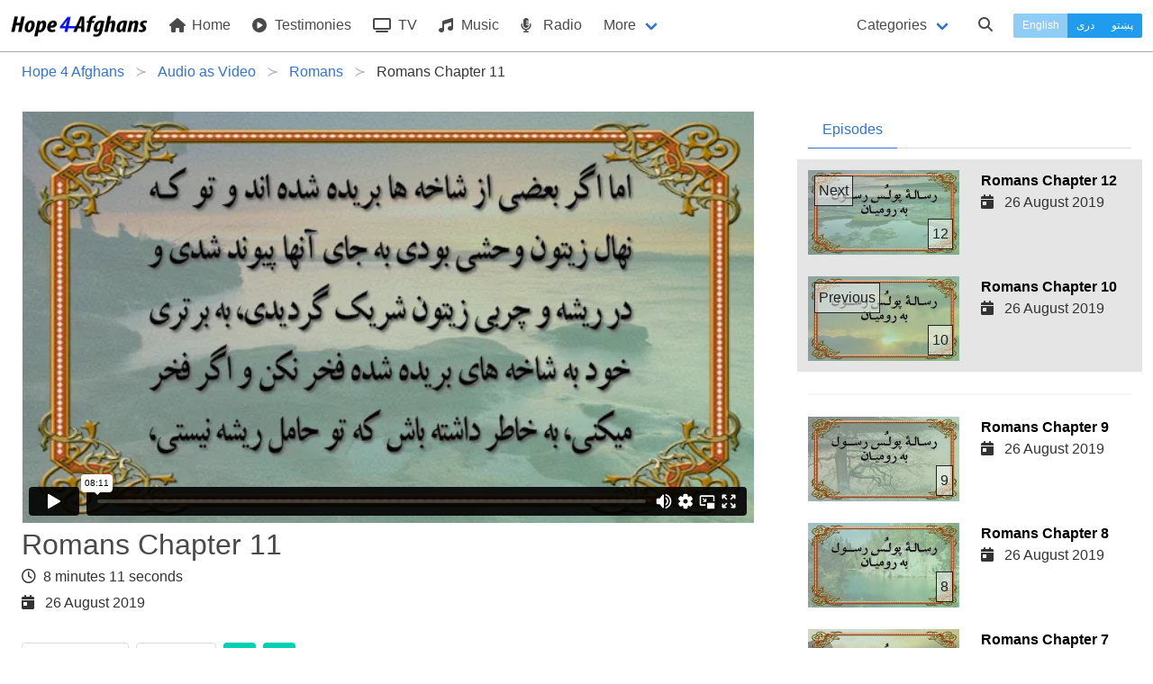

--- FILE ---
content_type: text/html; charset=UTF-8
request_url: https://hope4afghans.com/en/romans-chapter-11
body_size: 8320
content:
<!DOCTYPE html>
<html class="" dir="ltr" lang="en">
 <head>
  <title>Romans Chapter 11 - Hope for Afghans</title>
  <meta charset="utf-8" />
  <meta name="author" content="Pamir Ministries" />
  <meta name="developer" content="Jason" />
  <meta name="viewport" content="width=device-width, initial-scale=1" />
  <link type="text/html" rel="canonical" hreflang="en" href="https://hope4afghans.com/en/romans-chapter-11" />
  <link type="text/html" rel="alternate" title="Romans Chapter 11" hreflang="en" href="https://hope4afghans.com/en/romans-chapter-11" />
  <link type="text/html" rel="alternate" title="رومیان ۱۱" hreflang="fa" href="https://hope4afghans.com/fa/رومیان-۱۱-۱۰۱۳۴" />
  <link type="text/html" rel="alternate" title="رُوميان ۱۱" hreflang="ps" href="https://hope4afghans.com/ps/رُوميان-۱۱" />
  <link type="text/html" rel="prev" title="Romans Chapter 10" hreflang="en" href="https://hope4afghans.com/en/romans-chapter-10" />
  <link type="text/html" rel="next" title="Romans Chapter 12" hreflang="en" href="https://hope4afghans.com/en/romans-chapter-12" />
  <link rel="stylesheet" href="/css/main.min.css?cacheversion=32">
  <script src="https://kit.fontawesome.com/42969c9289.js" crossorigin="anonymous"></script>
  <!--<script defer="defer" src="https://kit.fontawesome.com/38e669a391.js" crossorigin="anonymous"></script>-->
  </head>
  <body class="ltr has-navbar-fixed-top">

<nav class="navbar is-fixed-top withcategories" role="navigation" aria-label="main navigation">
  <div class="navbar-brand">
    <a class="navbar-item" href="https://hope4afghans.com/en">
      <img src="/images/logo-horizontal-height64.png" width="152" height="32" alt="Hope 4 Afghans">
    </a>

    <a role="button" class="navbar-burger burger" id="navburger" aria-label="menu" aria-expanded="false" data-target="navbarBasic">
      <span aria-hidden="true"></span>
      <span aria-hidden="true"></span>
      <span aria-hidden="true"></span>
    </a>
  </div>


  <div id="navbarBasic" class="navbar-menu">
    <div class="navbar-start">
      <a class="navbar-item" href='https://hope4afghans.com/en'>
        <i class="fas fa-home"></i>&nbsp;Home      </a>
      <a class="navbar-item" href='https://hope4afghans.com/en/my-story'>
        <i class="fas fa-play-circle"></i>&nbsp;Testimonies      </a>

        <a class="navbar-item" href="https://hope4afghans.com/en/tv">
           <i class="fas fa-tv"></i>&nbsp;TV        </a>

      <a class="navbar-item"  href='https://hope4afghans.com/en/c/songs'>
        <i class="fas fa-music"></i>&nbsp;Music      </a>

      <a class="navbar-item" href='https://hope4afghans.com/en/radio'>
        <i class="fas fa-microphone-alt"></i>&nbsp;Radio      </a>

      <div class="navbar-item has-dropdown is-hoverable">
        <a class="navbar-link">
          More        </a>

        <div class="navbar-dropdown">
       
      <a class="navbar-item" href='https://hope4afghans.com/en/articles'>
            <i class="fas fa-quote-right"></i>&nbsp;Articles      </a>
      <!--
      <a class="navbar-item" href='https://hope4afghans.com/en/video'>
            <i class="fas fa-play-circle"></i>&nbsp;Videos      </a>
  -->
      <a class="navbar-item" href='https://hope4afghans.com/en/video-shorts'>
            <i class="fas fa-play-circle"></i>&nbsp;Video Shorts      </a>
      <a class="navbar-item" href='https://hope4afghans.com/en/drama'>
            <i class="fa-solid fa-film"></i>&nbsp; Drama Movies      </a>
        <a class="navbar-item" href='https://hope4afghans.com/en/books'>
            <i class="fas fa-book-reader"></i>&nbsp;Books      </a>
      <a class="navbar-item" href='https://hope4afghans.com/en/broadcast-schedule'>
            <i class="fas fa-clock"></i>&nbsp;Broadcast Schedule      </a>

	<hr class="navbar-divider">
  <a class="navbar-item" href='https://afghanbibleschool.com/en' target='_blank' rel='noopener'>
          <i class="fas fa-chalkboard-teacher"></i>&nbsp;Classes&nbsp;&nbsp;<span class="externalsymbol">⧉</span>
        </a>
        <a class="navbar-item" href='https://afghanmediacentre.org' target='_blank' rel='noopener'>
          <i class="fas fa-shopping-cart"></i>&nbsp;Book Store&nbsp;&nbsp;<span class="externalsymbol">⧉</span>
        </a>
        <a class="navbar-item" href='https://afghanapps.com' target='_blank' rel='noopener'>
          <i class="fas fa-mobile-alt"></i>&nbsp;&nbsp;Apps&nbsp;&nbsp;<span class="externalsymbol">⧉</span>
        </a>
  
        <a class="navbar-item" href='https://afghanbibles.org' target='_blank' rel='noopener'>
          <i class="fas fa-bible"></i>&nbsp;Scripture&nbsp;&nbsp;<span class="externalsymbol">⧉</span>
        </a>

          <!--<hr class="navbar-divider">
          <a class="navbar-item">
            <i class="fas fa-phone-square-alt"></i>&nbsp;Contact Us          </a>
          <hr class="navbar-divider">
          <a class="navbar-item">
            <i class="fas fa-flag"></i>&nbsp;About Us          </a>
-->
        </div>
      </div>



    </div>


    <div class="navbar-end">

      <div class="navbar-item">
        <a class="navbar-link pulldownsection" id="categories-selector" data-target="categories">
          Categories        </a>
      </div>
      <div class="navbar-item">
        <a class="navbarsearch pulldownsearch" id="search-selector" data-target="searchsection">
          <span class="icon is-small"><i class="fas fa-search"></i></span>
        </a>
      </div>


      <div class="navbar-item languageset">
        <div class="buttons has-addons">
          <button type="button" disabled="disabled" class="button is-small  is-info currentlanguage">English</button>
          		<a class="button is-small  is-info" href='/fa/رومیان-۱۱-۱۰۱۳۴' hreflang='fa'>دری</a>
          		<a class="button is-small  is-info" href='/ps/رُوميان-۱۱' hreflang='ps'>پښتو</a>
       </div>
      </div>
    </div>

  </div>
<section class="section optionalbar categories" id="categories">
 <div class="columns is-multiline is-mobile">
  <div class="column">
   <a href='/en/c/celebrations-events'><div class="category">Celebrations & Events <span class='catnumitems'>116</span></div></a>
   <a href='/en/c/christian-life'><div class="category">Christian Life <span class='catnumitems'>591</span></div></a>
   <a href='/en/c/church'><div class="category">Church <span class='catnumitems'>59</span></div></a>
  </div>
  <div class="is-divider-vertical categorydivider"></div>
  <div class="column">
   <a href='/en/c/family'><div class="category">Family <span class='catnumitems'>127</span></div></a>
   <a href='/en/c/god'><div class="category">God <span class='catnumitems'>113</span></div></a>
   <a href='/en/c/leadership'><div class="category">Leadership <span class='catnumitems'>24</span></div></a>
  </div>
  <div class="is-divider-vertical categorydivider"></div>
  <div class="column">
   <a href='/en/c/lifes-key-questions'><div class="category">Life's Key Questions <span class='catnumitems'>99</span></div></a>
   <a href='/en/c/personal-life'><div class="category">Personal Life <span class='catnumitems'>147</span></div></a>
   <a href='/en/c/prophets'><div class="category">Prophets <span class='catnumitems'>29</span></div></a>
  </div>
  <div class="is-divider-vertical categorydivider"></div>
  <div class="column">
   <a href='/en/c/questions-muslims-ask'><div class="category">Questions Muslims Ask <span class='catnumitems'>147</span></div></a>
   <a href='/en/c/salvation'><div class="category">Salvation <span class='catnumitems'>135</span></div></a>
   <a href='/en/c/social-issues'><div class="category">Social Issues <span class='catnumitems'>338</span></div></a>
  </div>
  <div class="is-divider-vertical categorydivider"></div>
  <div class="column">
   <a href='/en/c/the-word-of-god'><div class="category">The Word of God <span class='catnumitems'>155</span></div></a>
   <a href='/en/c/worship'><div class="category">Worship <span class='catnumitems'>172</span></div></a>
  </div>
 </div>
</section>

 <section class="section optionalbar searchsection" id="searchsection">
  <form class="search-item" action="https://hope4afghans.com/en/search" method="POST">
   <div class="field has-addons has-addons-right">
    <span class="control searchforcontrol">
     <input id="searchfor" name="searchfor" class="input"  required="required" type="text" placeholder="Search" value="" pattern="([^\s]+(\s[^\s]+(\s[^\s]+(\s[^\s]+(\s[^\s]+(\s[^\s]+(\s[^\s]+(\s[^\s]+(\s[^\s]+(\s[^\s]+|)|)|)|)|)|)|)|)|))" maxlength="100" minlength="3" />
    </span>
    <span class="control">
     <button type="submit" id="searchbutton" class="button"><span class="icon is-small"><i class="fas fa-search"></i></span></button>
    </span>
   </div>
  </form>
 </section>
</nav>
<script>
// NAV JS
document.addEventListener('DOMContentLoaded', () => {

  // Get all "navbar-burger" elements
  const $navbarBurgers = Array.prototype.slice.call(document.querySelectorAll('.navbar-burger'), 0);

  // Check if there are any navbar burgers
  if ($navbarBurgers.length > 0) {

    // Add a click event on each of them
    $navbarBurgers.forEach( el => {
      el.addEventListener('click', () => {

        // Get the target from the "data-target" attribute
        const target = el.dataset.target;
        const $target = document.getElementById(target);

        // Toggle the "is-active" class on both the "navbar-burger" and the "navbar-menu"
        el.classList.toggle('is-active');
        $target.classList.toggle('is-active');

      });
    });
  }

  // Get the pull down section (e.g. category)
  const $pulldownsections = Array.prototype.slice.call(document.querySelectorAll('.pulldownsection, .pulldownsearch'), 0);
  if ($pulldownsections.length > 0) {
    // Add a click event
    $pulldownsections.forEach( el => {
      el.addEventListener('click', () => {
	// Get the target from the "data-target" attribute
        const target = el.dataset.target;
        const $target = document.getElementById(target);

        // Toggle the "is-active" class on the pull down section
/*	if (!$target.className.includes("is-active")) {
		$target.style.display = "inherit";
	}
*/
        $target.classList.toggle('is-active');
/*        if (!$target.className.includes("is-active")) {
                $target.style.display = "none";
        }
*/
	// Close any other sections
	//var sections = Array.prototype.slice.call(document.querySelectorAll('.optionalbar'), 0);
	for (var i=0; i<$pulldownsections.length; i++) {
console.log('i='+i);
var r = $pulldownsections[i].dataset.target;
		pd = document.getElementById($pulldownsections[i].dataset.target);
console.log('pd.id='+pd.id);
		if (pd.id != $target.id) {
//console.log('turn off '+pd.id+' because does not match '+$target.id);
			pd.className = pd.className.replace('is-active', '');
		}
	}

	// Close the menu if we're on a small screen:
	var n = document.getElementById('navbarBasic');
	n.className = n.className.replace('is-active', '');
	var m = document.getElementById('navburger');
	m.className = m.className.replace('is-active', '');

  console.log('Checking for focus '+($target.id ) + ' ' + $target.classList.contains('is-active'));
  if ($target.id == 'searchsection' && $target.classList.contains('is-active')) {
    // set focus
    console.log('setting focus to searchfor');
    document.getElementById('searchfor').focus();
    setTimeout(function() { document.getElementById('searchfor').focus() }, 500);
    
  }

      });
    });

  }

}); // End DOMContentLoaded

</script>
<section class="section forbreadcrumbs jk-close-section-top jk-close-section-bottom">
 <nav class="breadcrumb has-succeeds-separator" aria-label="breadcrumbs">
  <ol itemscope itemtype="https://schema.org/BreadcrumbList">
   <li itemprop="itemListElement" itemscope itemtype="https://schema.org/ListItem">
<a itemprop="item" href='https://hope4afghans.com/en'><span itemprop="name">Hope 4 Afghans</span></a><meta itemprop="position" content="1" />
   </li>
   <li itemprop="itemListElement" itemscope itemtype="https://schema.org/ListItem">
<a itemprop="item" href='/en/audiovideo'><span itemprop="name">Audio as Video</span></a><meta itemprop="position" content="2" />
   </li>
   <li itemprop="itemListElement" itemscope itemtype="https://schema.org/ListItem">
<a itemprop="item" href='/en/romans'><span itemprop="name">Romans</span></a><meta itemprop="position" content="3" />
   </li>
   <li itemprop="itemListElement" itemscope itemtype="https://schema.org/ListItem" class='is-active'>
<a itemprop="item" aria-current='page' href='#'><span itemprop="name">Romans Chapter 11</span></a><meta itemprop="position" content="4" />
   </li>
  </ol>
 </nav>
</section>
<input type='hidden' id='programmeid' value='10134'/>
<section class="section maincontent jk-close-section-top jk-close-section-bottom">
 <div class="columns">
  <div class="column columnwithmedia is-two-thirds is-centered">
   <script>

	const iId = 10134;
	const sNumType = "english";
	const sLanguage = "en";

	var player; // outside the event listener so that it is public scope
	var video; // for local vids
	var iVidPlayTime = 0.0;
	var bVidPlaying = false;
	var bVidPlayback = false;
	var iVidReportFrequency = 15;
	var iVidPosition = 0.0;
	var sVidType = 'local';
</script>
<script type="application/ld+json">
	{	"@context":"https://schema.org/",
		"@type":"VideoObject",
		"name":"Romans Chapter 11",
		"description":"Romans Chapter 11",
		"uploadDate":"2019-08-26T11:42:00+00:00",
		"duration":"PT8M11S",
		"thumbnailUrl":["https://hope4afghans.com/programmeimages/oldsatafghan/Romans-11.jpg"],
		"embedUrl":"https://hope4afghans.com/en/romans-chapter-11"
	}
</script>
   <div class='jk-iframe-embed-responsive jk-iframe-embed-response-16x9'>
    <iframe id="vimeo-video-iframe" class="jk-iframe-embed-responsive-item" src='https://player.vimeo.com/video/953666190?texttrack=en' title="Romans Chapter 11" frameborder='0' allow="accelerometer; autoplay; encrypted-media; gyroscope; picture-in-picture" webkitAllowFullScreen mozallowfullscreen allowFullScreen></iframe>
    <script defer src="https://player.vimeo.com/api/player.js"></script>
    <script defer>
	document.addEventListener('DOMContentLoaded', () => {
		var bPlayedVimeo = false;
		var iframe = document.getElementById('vimeo-video-iframe');
		player = new Vimeo.Player(iframe);
		/*player.name = "Romans Chapter 11";
		player.description = "";*/
		sVidType = 'vimeo';
		player.on('play', function() { 
			console.log('play video event fired');
			vidPlayClock();
			if (!bPlayedVimeo) {
				bPlayedVimeo = true;
				notify('play','vimeo');
			}
		});
		player.on('pause', function() { 
			console.log('pause video event fired');
			vidHaltClock();
		});
		player.on('ended', function() { 
			console.log('ended video event fired');
			vidHaltClock();
			vidEnded();
		});
	});
    </script>
   </div>
	<script>
	function vidPlayClock() {
        console.log('video playing at '+iVidPlayTime+' seconds');
        bVidPlaying = true;
        bVidlayback = true;
        if ((iVidPlayTime == 0.0) && (iVidPosition == 0.0)) {
			reportVidProgress(0.0, 0.0, sLanguage, iId, false);
		}
	  }
	  function vidHaltClock() {
        console.log('video halting at '+iVidPlayTime+' seconds');
        bVidPlaying = false;
	  }
	  function vidEnded() {
		console.log('video ended at '+iVidPlayTime+' seconds');
		var iBuffer = 5.0;  // 5 seconds short of playing everything is still playing everything (to allow for skip silence etc)
        //iVidPosition = player.getCurrentTime();
		if (sVidType == 'vimeo') {
			player.getCurrentTime().then(function(seconds) {
				iVidPosition = seconds;
				reportVidProgress(iVidPlayTime, iVidPosition, sLanguage, iId, (iVidPlayTime > (iVidPosition-iBuffer)));
									// ajax report back the progress
			});
		} else if (sVidType == 'local') {
			iVidPosition = video.currentTime;
			reportVidProgress(iVidPlayTime, iVidPosition, sLanguage, iId, (iVidPlayTime > (iVidPosition-iBuffer)));
		}

  	  }
	  function vidUpdateClock() {
        if (bVidPlaying) {
                iVidPlayTime += 1;
                //iVidPosition = player.getCurrentTime();
				if (sVidType == 'vimeo') {
					player.getCurrentTime().then(function(seconds) {
						iVidPosition = seconds;
						if (iVidPlayTime % iVidReportFrequency == 0) {
							// ajax report back the progress
							reportVidProgress(iVidPlayTime, iVidPosition, sLanguage, iId, false);
						}
					});
				} else if (sVidType == 'local') {
					iVidPosition = video.currentTime;
					if (iVidPlayTime % iVidReportFrequency == 0) {
						reportVidProgress(iVidPlayTime, iVidPosition, sLanguage, iId, false);
					}
				}
        }
	  }
	  function reportVidProgress(iVidPlayTime, iVidPosition, sLanguage, siId, bVidComplete) {
		console.log('About to Log Vid Progress: PlayTime:'+iVidPlayTime+', Pos:'+iVidPosition+', Language:'+sLanguage+', Entity:'+iId);
		var sPost =  'language='+sLanguage;
		sPost += '&id='+iId;
		sPost += '&time='+iVidPlayTime;
		sPost += '&pos='+iVidPosition;
		if (bVidComplete) {
			sPost += '&complete=true';
		} else {
			sPost += '&complete=false';
		}
		httpSend('/videoprogress', sPost);
	}

	
	function httpSend(sUrl, sParams) {

		var xhttp = new XMLHttpRequest();
		xhttp.open("POST", sUrl, true);
		xhttp.setRequestHeader("Content-type","application/x-www-form-urlencoded");
		xhttp.send(sParams);

	}

	var videoMonitorTimer = setInterval(vidUpdateClock, 1000);
	</script>

<!-- Description section -->

   <h1 class="is-size-3">Romans Chapter 11</h1>
   <p class="duration"><i class="far fa-clock"></i>&nbsp;&nbsp;8 minutes 11 seconds</p>
   <p class="date"><i class="fas fa-calendar-day"></i>&nbsp;&nbsp;26 August 2019</p>
   <!--<p class="promo">Well it sounded easy, but with age comes wisdom...<p>-->
   <p class="desc"></p>
   <div class="buttons">
    <a class="button" id='downloadbutton' href='videodownload?item=romans-chapter-11' type="video/mp4" download="Romans Chapter 11.mp4" ><span class="icon is-small"><i class="fas fa-file-download"></i></span><span>Download</span></a>
    <button class="button" id="sharebutton"><span class="icon is-small"><i class="fas fa-share-alt"></i></span><span>Share</span></button>
    <div class="modal is-dormant" id="sharemodal">
     <div class="modal-background"></div>
     <div class="modal-card">
      <header class="modal-card-head">
       <p class="modal-card-title">Share</p>
       <button id="shareclose" class="delete" aria-label="close"></button>
      </header>
      <section class="modal-card-body sharebuttonsarea">
       <div class="sharebuttons">
	<button class="facebook" id="sharefacebook" data-href="https://www.facebook.com/sharer/sharer.php?u=https://hope4afghans.com/en/romans-chapter-11"><span class="buttontext"><i class="fab fa-facebook-f"></i></span></button>
	<button class="twitter" id="sharetwitter" data-href="https://twitter.com/intent/tweet?text=https://hope4afghans.com/en/romans-chapter-11"><span class="buttontext"><i class="fab fa-twitter"></i></span></button>
        <button class="email" id="shareemail" data-href="mailto:?body=https://hope4afghans.com/en/romans-chapter-11&subject=Romans Chapter 11"><span class="buttontext"><i class="far fa-envelope"></i></span></button>
        <button class="whatsapp" id="sharewhatsapp" data-href="https://wa.me/?text=https://h4a.tv/en/7ti"><span class="buttontext"><i class="fab fa-whatsapp"></i></span></button>
        <button class="telegram" id="sharetelegram" data-href="https://telegram.me/share/url?url=https://h4a.tv/en/7ti&text=Romans Chapter 11"><span class="buttontext"><i class="fab fa-telegram-plane"></i></span></button>
       </div>
       <!--<div class="sharelinks">
        <div class="clipboardpresent"><span class="name">Short Link:</span>&nbsp;<span class="toclipboard">https://h4a.tv/en/7ti</span></div>
	<div class="clipboardpresent"><span class="name">Full Link:</span>&nbsp;<span class="toclipboard">https://hope4afghans.com/en/romans-chapter-11</span></div>
       </div>-->
      </section>
     </div>
    </div>
    <button id="thumbsup" class="button is-primary">
     <span class="icon is-small"><i class="fas fa-thumbs-up"></i></span>
    </button>
    <button id="thumbsdown" class="button is-primary">
     <span class="icon is-small"><i class="fas fa-thumbs-down"></i></span>
    </button>
    <!--<div class="button is-primary">
     <span class="icon is-small"><i class="fas fa-user-friends"></i></span>
     <span>Discuss</span>
    </div>-->
   </div>


  </div><!--column-->
  <div class="column padleft">
   <div class="tabs">
    <ul>
     <li class="is-active" id="episodesli"><a id='episodes'>Episodes</a></li>
    </ul>
   </div>
   <div id="siblingssection" class="siblings shown">
     <a class="sibling columns is-multiline next" href="romans-chapter-12">
     <div class="column is-half">
      <figure class="image is-16x9">
       <picture class="">
        <source type="image/webp" srcset="/programmeimages/oldsatafghan/Romans-12.webp" />
        <source type="image/jpeg" srcset="/programmeimages/oldsatafghan/Romans-12.jpg" />
        <img src="/programmeimages/oldsatafghan/Romans-12.jpg" alt="Romans Chapter 12" />
       </picture>
       <span class='next nextoverlay'>Next</span>
       <span class='sequenceno overlay'>12</span>
      </figure>
     </div>
     <div class="column siblingtext">
      <h3>Romans Chapter 12</h3>
      <p class="date"><i class="fas fa-calendar-day"></i>&nbsp;&nbsp;26 August 2019</p>
     </div>
    </a>
    <a class="sibling columns is-multiline previous" href="romans-chapter-10">
     <div class="column is-half">
      <figure class="image is-16x9">
       <picture class="">
        <source type="image/webp" srcset="/programmeimages/oldsatafghan/Romans-10.webp" />
        <source type="image/jpeg" srcset="/programmeimages/oldsatafghan/Romans-10.jpg" />
        <img src="/programmeimages/oldsatafghan/Romans-10.jpg" alt="Romans Chapter 10" />
       </picture>
       <span class='previous nextoverlay'>Previous</span>
       <span class='sequenceno overlay'>10</span>
      </figure>
     </div>
     <div class="column siblingtext">
      <h3>Romans Chapter 10</h3>
      <p class="date"><i class="fas fa-calendar-day"></i>&nbsp;&nbsp;26 August 2019</p>
     </div>
    </a>
  <hr/>
    <a class="sibling columns is-multiline other" href="romans-chapter-9">
     <div class="column is-half">
      <figure class="image is-16x9">
       <picture class="">
        <source type="image/webp" srcset="/programmeimages/oldsatafghan/Romans-09.webp" />
        <source type="image/jpeg" srcset="/programmeimages/oldsatafghan/Romans-09.jpg" />
        <img src="/programmeimages/oldsatafghan/Romans-09.jpg" alt="Romans Chapter 9" />
       </picture>
       <span class='sequenceno overlay'>9</span>
      </figure>
     </div>
     <div class="column siblingtext">
      <h3>Romans Chapter 9</h3>
      <p class="date"><i class="fas fa-calendar-day"></i>&nbsp;&nbsp;26 August 2019</p>
     </div>
    </a>
    <a class="sibling columns is-multiline other" href="romans-chapter-8">
     <div class="column is-half">
      <figure class="image is-16x9">
       <picture class="">
        <source type="image/webp" srcset="/programmeimages/oldsatafghan/Romans-08.webp" />
        <source type="image/jpeg" srcset="/programmeimages/oldsatafghan/Romans-08.jpg" />
        <img src="/programmeimages/oldsatafghan/Romans-08.jpg" alt="Romans Chapter 8" />
       </picture>
       <span class='sequenceno overlay'>8</span>
      </figure>
     </div>
     <div class="column siblingtext">
      <h3>Romans Chapter 8</h3>
      <p class="date"><i class="fas fa-calendar-day"></i>&nbsp;&nbsp;26 August 2019</p>
     </div>
    </a>
    <a class="sibling columns is-multiline other" href="romans-chapter-7">
     <div class="column is-half">
      <figure class="image is-16x9">
       <picture class="">
        <source type="image/webp" srcset="/programmeimages/oldsatafghan/Romans-07.webp" />
        <source type="image/jpeg" srcset="/programmeimages/oldsatafghan/Romans-07.jpg" />
        <img src="/programmeimages/oldsatafghan/Romans-07.jpg" alt="Romans Chapter 7" />
       </picture>
       <span class='sequenceno overlay'>7</span>
      </figure>
     </div>
     <div class="column siblingtext">
      <h3>Romans Chapter 7</h3>
      <p class="date"><i class="fas fa-calendar-day"></i>&nbsp;&nbsp;26 August 2019</p>
     </div>
    </a>
    <a class="sibling columns is-multiline other" href="romans-chapter-6">
     <div class="column is-half">
      <figure class="image is-16x9">
       <picture class="">
        <source type="image/webp" srcset="/programmeimages/oldsatafghan/Romans-06.webp" />
        <source type="image/jpeg" srcset="/programmeimages/oldsatafghan/Romans-06.jpg" />
        <img src="/programmeimages/oldsatafghan/Romans-06.jpg" alt="Romans Chapter 6" />
       </picture>
       <span class='sequenceno overlay'>6</span>
      </figure>
     </div>
     <div class="column siblingtext">
      <h3>Romans Chapter 6</h3>
      <p class="date"><i class="fas fa-calendar-day"></i>&nbsp;&nbsp;26 August 2019</p>
     </div>
    </a>
    <a class="sibling columns is-multiline other" href="romans-chapter-5">
     <div class="column is-half">
      <figure class="image is-16x9">
       <picture class="">
        <source type="image/webp" srcset="/programmeimages/oldsatafghan/Romans-05.webp" />
        <source type="image/jpeg" srcset="/programmeimages/oldsatafghan/Romans-05.jpg" />
        <img src="/programmeimages/oldsatafghan/Romans-05.jpg" alt="Romans Chapter 5" />
       </picture>
       <span class='sequenceno overlay'>5</span>
      </figure>
     </div>
     <div class="column siblingtext">
      <h3>Romans Chapter 5</h3>
      <p class="date"><i class="fas fa-calendar-day"></i>&nbsp;&nbsp;26 August 2019</p>
     </div>
    </a>
    <a class="sibling columns is-multiline other" href="romans-chapter-4">
     <div class="column is-half">
      <figure class="image is-16x9">
       <picture class="">
        <source type="image/webp" srcset="/programmeimages/oldsatafghan/Romans-04.webp" />
        <source type="image/jpeg" srcset="/programmeimages/oldsatafghan/Romans-04.jpg" />
        <img src="/programmeimages/oldsatafghan/Romans-04.jpg" alt="Romans Chapter 4" />
       </picture>
       <span class='sequenceno overlay'>4</span>
      </figure>
     </div>
     <div class="column siblingtext">
      <h3>Romans Chapter 4</h3>
      <p class="date"><i class="fas fa-calendar-day"></i>&nbsp;&nbsp;26 August 2019</p>
     </div>
    </a>
   </div><!--siblings-->
   <div class="morelikethis hidden" id="morelikethissection">
   </div>
  </div>
 </div>
</section>
<script>
function tabToMoreLikeThis(bYes) {
	var ms = document.getElementById('morelikethissection');
	var sb = document.getElementById('siblingssection');
	var msi = document.getElementById('morelikethisli');
	var sbi = document.getElementById('episodesli');
	if (bYes) {
		ms.className = ms.className.replace('hidden','shown');
		sb.className = sb.className.replace('shown','hidden');
		msi.className = 'is-active';
		sbi.className = '';
	} else {
		sb.className = sb.className.replace('hidden','shown');
		ms.className = ms.className.replace('shown','hidden');
		msi.className = '';
		sbi.className = 'is-active';
	}
}
document.addEventListener('DOMContentLoaded', () => {
	if (document.getElementById('morelikethis')) {
 	  document.getElementById('morelikethis').addEventListener('click', () => {
		// Has the content already loaded?
		if (!(document.getElementById('morelikethiscontent'))) {

			var xhttp = new XMLHttpRequest();
			var c = document.getElementById('morelikethis').getAttribute('data-catpairs');
			var url = "/ajax/programmemorelikethis";
			var params = "language=en-gb&numerals=english&lang=en&i=10134&c="+c;
			xhttp.onreadystatechange = function() {
				if (this.readyState == 4 && this.status == 200) {
					var ms = document.getElementById('morelikethissection');
					ms.innerHTML = xhttp.responseText;	
					tabToMoreLikeThis(true);
				}
			};
			xhttp.open("POST", url, true);
			xhttp.setRequestHeader("Content-type","application/x-www-form-urlencoded");
			xhttp.send(params);	
		} else {
			tabToMoreLikeThis(true);
		}

	  });
	  if (document.getElementById('episodes')) {
		document.getElementById('episodes').addEventListener('click', () => {
			tabToMoreLikeThis(false);
		});
	  }
	}

	/* Share button */
	document.getElementById('sharebutton').addEventListener('click', () => {
		var box = document.getElementById('sharemodal');
		box.className = box.className.replace('is-dormant','is-active');
	});
	document.getElementById('shareclose').addEventListener('click', () => {
		var box = document.getElementById('sharemodal');
                box.className = box.className.replace('is-active','is-dormant');
	});

	var eShareButtons = document.querySelectorAll('.sharebuttons button');
	for (var n=0; n<eShareButtons.length; n++) {
		var el = eShareButtons[n];
		el.addEventListener('click', followShare.bind(null, el), false);
	}

	/* Thumbs up/down buttons */
	document.getElementById('thumbsup').addEventListener('click', () => {
		document.getElementById('thumbsup').disabled = true;
		document.getElementById('thumbsdown').disabled = true;
		notify('like', '');
	});	
        document.getElementById('thumbsdown').addEventListener('click', () => {
		document.getElementById('thumbsdown').disabled = true;
		document.getElementById('thumbsup').disabled = true;
                notify('dislike', '');
        });
	bDownloadedAlready = false;
	document.getElementById('downloadbutton').addEventListener('click', () => {
		if (!bDownloadedAlready) {
			notify('download', '');	
		}
		bDownloadedAlready = true;
	});
	
	/* Scripture links */
	var eScriptureButtons = document.querySelectorAll('.scripturelink');
	for (var n=0; n<eScriptureButtons.length; n++) {
		var el = eScriptureButtons[n];
		el.addEventListener('click', queryScripture.bind(null, el), false);
	}

	/* Lyrics links */
	if (document.getElementById('lyricstitle')) {
		document.getElementById('lyricstitle').addEventListener('click', () => {
				toggleLyrics();
		});
	}

});

function toggleLyrics() {
	var eLI = document.getElementById('lyricsinner');
	var eLT = document.getElementById('lyricstitle');
	console.log('toggle lyrics');
	if (eLI.classList.contains('closed')) {
		// change closed to open
		eLT.classList.remove('lyricsclosed');
		eLT.classList.add('lyricsopen');
		eLI.classList.remove('closed');
		eLI.classList.add('open');
	} else {
		// change open to closed
		eLT.classList.remove('lyricsopen');
		eLT.classList.add('lyricsclosed');
		eLI.classList.remove('open');
		eLI.classList.add('closed');
	}


}

function followShare(element, ev) {
	var url = element.getAttribute('data-href');
	notify('share', element.className);
	if (url.startsWith('http')) {
		window.open(url, '_blank');
	} else {
		document.location.href = url;
	}
}

function notify(type, detail) {
	// Submit share/like info to server- Note: IP filters apply
	//   so it may have no effect, depending upon past actions of client
	var pid = document.getElementById('programmeid').value;
	var url = '/ajax/notify';
	var params = 'i='+pid+'&t='+type+'&d='+detail;
	var xhttp = new XMLHttpRequest();
	xhttp.open("POST", url, true);
	xhttp.setRequestHeader("Content-type","application/x-www-form-urlencoded");
	xhttp.send(params);
	console.log('notify '+url);
	if (typeof fbq !== 'undefined') {
		console.log('notify pixel: '+type);
		fbq('trackCustom', type);
	}
}

function queryScripture(element, ev) {
	var book = element.getAttribute('data-book');
	var chapterstart = element.getAttribute('data-chapterstart');
	var versestart = element.getAttribute('data-versestart');
	var chapterend = element.getAttribute('data-chapterend');
	var verseend = element.getAttribute('data-verseend');
	var language = element.getAttribute('data-language');
	var pagelanguage = element.getAttribute('data-pagelanguage');

	if (language == 'sgh') {
		language = 'shughni';
	} else if (language == 'hz') {
		language = 'hazaragi';
	} else if (language == 'ps') {
		language = 'pashto';
	} else {
		language = 'dari';
	}
	var dialect = '';

	var ref = book+'|'+chapterstart+'|'+versestart+'|'+chapterend+'|'+verseend+'|'+language+'|'+dialect;
	var url = '/ajax/scriptureget?ref='+ref;
	var xhttp = new XMLHttpRequest();
	xhttp.onreadystatechange = function() {
		if (this.readyState == 4 && this.status == 200) {
			var json = xhttp.responseText;
			var oText = JSON.parse(json);
			// we now have object with chapters.  Chapters have chapter, verses, and verses have verseno,marker,text
			eInserts = document.getElementById('scriptureinserts');
			eBibText = buildBibleHtml(oText, element.innerText, pagelanguage, language);	
			// add scripture insert
			if (eInserts.childNodes.length > 0) {
				eInserts.insertBefore(eBibText, eInserts.childNodes[0]);
			} else {
				eInserts.appendChild(eBibText);
			}
			// remove button
			element.parentNode.removeChild(element);
		}
	};
        xhttp.open("GET", url, true);
        xhttp.setRequestHeader("Content-type","application/x-www-form-urlencoded");
        xhttp.send();

}

function buildBibleHtml(o, caption, pagelanguage, language) {
	var c;
	var cno;
	var v;
	var h = '';
	var bookchap = '';
	for (var n=0; n<o.chapters.length; n++) {
		c = o.chapters[n];
		cno = c.chapter;
		if (n==0) {
			bookchap = o.book + '-' + c.chapter;
		}
		h += '<div class="chapter" data-bookid="'+o.book+'" data-chapterid="'+c.chapter+'">';
		for (var m=0; m<c.verses.length; m++) {
			v=c.verses[m];
			h += '<span class="verse" data-verseid="'+v.verseno+'"><span class="verseid">'+v.marker+'</span>';
			h += v.text;
			h += '</span>';
		}
		h += '</div>';
	}
	var ablang = 'eng';
	if (pagelanguage == 'fa-af') {
		ablang = 'prs';
	} 
	if (pagelanguage == 'ps-af') {
		ablang = 'pus';
	}
	h+= '<div class="caption"><a href="https://afghanbibles.org/'+ablang+'/'+language+'-bible/'+o.book+'/'+bookchap+'" target="_blank">'+caption+'</a></div>';
	var node = document.createElement("DIV");
	node.className = 'scriptureinsert';
	node.innerHTML = h;
	return node;
}

</script>

<footer class="footer">
  <div class="content has-text-centered">

   <div class="icons columns">
    <div class="column">
     <div class="social-media-icons">
      <a href="https://facebook.com/hope4afghans" title="Facebook"><i class="fab fa-facebook-f"></i></a>
      <a href="https://youtube.com/hope4afghans" title="YouTube"><i class="fab fa-youtube"></i></a>
      <a href="https://www.instagram.com/hope4afghans/" title="Instagram"><i class="fab fa-instagram"></i></a>
      <a href="https://vimeo.com/hope4afghans" title="Vimeo"><i class="fab fa-vimeo-v"></i></a>
      <!--<a href="https://wa.me/14505191129" title="WhatsApp"><i class="fab fa-whatsapp"></i></a>-->
      <a href="https://tiktok.com/@hope4afghans" title="TikTok"><i class="fab fa-tiktok"></i></a>
     </div>
    </div>
    <div class="column"><a href="tel:+14505191129" class="nounder"><i class="fas fa-phone-alt"></i>&nbsp;+1 450 519 1129</a></div>
    <div class="column"><a href="mailto:info@hope4afghans.com"><i class="far fa-envelope"></i>&nbsp;info@hope4afghans.com</a></div>
   </div>
   <div class="columns">
    <div class="column copyright">
     <a class="nounder" href="https://pamirministries.org">&copy; 2006-2026 Pamir Ministries - All Rights Reserved</a>
    </div>
    <div class="column logo">
     <a class="logo" href="https://pamirministries.org">
      <picture>
        <source srcset='/images/pamirministries.png' media='(prefers-color-scheme: dark)' />
      
	<img src='/images/pamirministries-blacktext.png' alt='Pamir Ministries - Hope for Afghans' />
      </picture>
     </a>
    </div>
   </div>
  </div>
</footer>
<script>
<!--
  (function(i,s,o,g,r,a,m){i['GoogleAnalyticsObject']=r;i[r]=i[r]||function(){
  (i[r].q=i[r].q||[]).push(arguments)},i[r].l=1*new Date();a=s.createElement(o),
  m=s.getElementsByTagName(o)[0];a.async=1;a.src=g;m.parentNode.insertBefore(a,m)
  })(window,document,'script','//www.google-analytics.com/analytics.js','ga');

  ga('create', 'UA-26728701-17', 'auto');
  ga('send', 'pageview');
//-->
</script>
<script type="text/javascript" defer="defer" src="https://extend.vimeocdn.com/ga/105647354.js"></script>
</html>


--- FILE ---
content_type: text/html; charset=UTF-8
request_url: https://player.vimeo.com/video/953666190?texttrack=en
body_size: 6212
content:
<!DOCTYPE html>
<html lang="en">
<head>
  <meta charset="utf-8">
  <meta name="viewport" content="width=device-width,initial-scale=1,user-scalable=yes">
  
  <link rel="canonical" href="https://player.vimeo.com/video/953666190">
  <meta name="googlebot" content="noindex,indexifembedded">
  
  
  <title>Romans-11 on Vimeo</title>
  <style>
      body, html, .player, .fallback {
          overflow: hidden;
          width: 100%;
          height: 100%;
          margin: 0;
          padding: 0;
      }
      .fallback {
          
              background-color: transparent;
          
      }
      .player.loading { opacity: 0; }
      .fallback iframe {
          position: fixed;
          left: 0;
          top: 0;
          width: 100%;
          height: 100%;
      }
  </style>
  <link rel="modulepreload" href="https://f.vimeocdn.com/p/4.46.25/js/player.module.js" crossorigin="anonymous">
  <link rel="modulepreload" href="https://f.vimeocdn.com/p/4.46.25/js/vendor.module.js" crossorigin="anonymous">
  <link rel="preload" href="https://f.vimeocdn.com/p/4.46.25/css/player.css" as="style">
</head>

<body>


<div class="vp-placeholder">
    <style>
        .vp-placeholder,
        .vp-placeholder-thumb,
        .vp-placeholder-thumb::before,
        .vp-placeholder-thumb::after {
            position: absolute;
            top: 0;
            bottom: 0;
            left: 0;
            right: 0;
        }
        .vp-placeholder {
            visibility: hidden;
            width: 100%;
            max-height: 100%;
            height: calc(360 / 640 * 100vw);
            max-width: calc(640 / 360 * 100vh);
            margin: auto;
        }
        .vp-placeholder-carousel {
            display: none;
            background-color: #000;
            position: absolute;
            left: 0;
            right: 0;
            bottom: -60px;
            height: 60px;
        }
    </style>

    

    
        <style>
            .vp-placeholder-thumb {
                overflow: hidden;
                width: 100%;
                max-height: 100%;
                margin: auto;
            }
            .vp-placeholder-thumb::before,
            .vp-placeholder-thumb::after {
                content: "";
                display: block;
                filter: blur(7px);
                margin: 0;
                background: url(https://i.vimeocdn.com/video/1864123489-ff576b60a014fffc8a446ab505d1adf177b880922be0142635f685200c2b2232-d?mw=80&q=85) 50% 50% / contain no-repeat;
            }
            .vp-placeholder-thumb::before {
                 
                margin: -30px;
            }
        </style>
    

    <div class="vp-placeholder-thumb"></div>
    <div class="vp-placeholder-carousel"></div>
    <script>function placeholderInit(t,h,d,s,n,o){var i=t.querySelector(".vp-placeholder"),v=t.querySelector(".vp-placeholder-thumb");if(h){var p=function(){try{return window.self!==window.top}catch(a){return!0}}(),w=200,y=415,r=60;if(!p&&window.innerWidth>=w&&window.innerWidth<y){i.style.bottom=r+"px",i.style.maxHeight="calc(100vh - "+r+"px)",i.style.maxWidth="calc("+n+" / "+o+" * (100vh - "+r+"px))";var f=t.querySelector(".vp-placeholder-carousel");f.style.display="block"}}if(d){var e=new Image;e.onload=function(){var a=n/o,c=e.width/e.height;if(c<=.95*a||c>=1.05*a){var l=i.getBoundingClientRect(),g=l.right-l.left,b=l.bottom-l.top,m=window.innerWidth/g*100,x=window.innerHeight/b*100;v.style.height="calc("+e.height+" / "+e.width+" * "+m+"vw)",v.style.maxWidth="calc("+e.width+" / "+e.height+" * "+x+"vh)"}i.style.visibility="visible"},e.src=s}else i.style.visibility="visible"}
</script>
    <script>placeholderInit(document,  false ,  true , "https://i.vimeocdn.com/video/1864123489-ff576b60a014fffc8a446ab505d1adf177b880922be0142635f685200c2b2232-d?mw=80\u0026q=85",  640 ,  360 );</script>
</div>

<div id="player" class="player"></div>
<script>window.playerConfig = {"cdn_url":"https://f.vimeocdn.com","vimeo_api_url":"api.vimeo.com","request":{"files":{"dash":{"cdns":{"akfire_interconnect_quic":{"avc_url":"https://vod-adaptive-ak.vimeocdn.com/exp=1769635162~acl=%2F24ace740-e23b-40f8-b0ba-9524fbaddbfa%2Fpsid%3D44ef0e1f1de21c6dd36294390bfac43378de595fc25423323f038881d7737252%2F%2A~hmac=a564ba53263d8df0a488e6ddccce8a94fc05afa0d164f0dc89929c6bb4e1f03c/24ace740-e23b-40f8-b0ba-9524fbaddbfa/psid=44ef0e1f1de21c6dd36294390bfac43378de595fc25423323f038881d7737252/v2/playlist/av/primary/prot/cXNyPTE/playlist.json?omit=av1-hevc\u0026pathsig=8c953e4f~UdWMmyqu7qkGO3lHr8UtQIWtriDLZU-exEjktbgOtCo\u0026qsr=1\u0026r=dXM%3D\u0026rh=YLYim","origin":"gcs","url":"https://vod-adaptive-ak.vimeocdn.com/exp=1769635162~acl=%2F24ace740-e23b-40f8-b0ba-9524fbaddbfa%2Fpsid%3D44ef0e1f1de21c6dd36294390bfac43378de595fc25423323f038881d7737252%2F%2A~hmac=a564ba53263d8df0a488e6ddccce8a94fc05afa0d164f0dc89929c6bb4e1f03c/24ace740-e23b-40f8-b0ba-9524fbaddbfa/psid=44ef0e1f1de21c6dd36294390bfac43378de595fc25423323f038881d7737252/v2/playlist/av/primary/prot/cXNyPTE/playlist.json?pathsig=8c953e4f~UdWMmyqu7qkGO3lHr8UtQIWtriDLZU-exEjktbgOtCo\u0026qsr=1\u0026r=dXM%3D\u0026rh=YLYim"},"fastly_skyfire":{"avc_url":"https://skyfire.vimeocdn.com/1769635162-0x7823e9a0f44718b23ad84e597b64051506ebfd08/24ace740-e23b-40f8-b0ba-9524fbaddbfa/psid=44ef0e1f1de21c6dd36294390bfac43378de595fc25423323f038881d7737252/v2/playlist/av/primary/prot/cXNyPTE/playlist.json?omit=av1-hevc\u0026pathsig=8c953e4f~UdWMmyqu7qkGO3lHr8UtQIWtriDLZU-exEjktbgOtCo\u0026qsr=1\u0026r=dXM%3D\u0026rh=YLYim","origin":"gcs","url":"https://skyfire.vimeocdn.com/1769635162-0x7823e9a0f44718b23ad84e597b64051506ebfd08/24ace740-e23b-40f8-b0ba-9524fbaddbfa/psid=44ef0e1f1de21c6dd36294390bfac43378de595fc25423323f038881d7737252/v2/playlist/av/primary/prot/cXNyPTE/playlist.json?pathsig=8c953e4f~UdWMmyqu7qkGO3lHr8UtQIWtriDLZU-exEjktbgOtCo\u0026qsr=1\u0026r=dXM%3D\u0026rh=YLYim"}},"default_cdn":"akfire_interconnect_quic","separate_av":true,"streams":[{"profile":"d0b41bac-2bf2-4310-8113-df764d486192","id":"72a8f8d2-906e-49a2-8e97-69c94a2c2553","fps":25,"quality":"240p"},{"profile":"f9e4a5d7-8043-4af3-b231-641ca735a130","id":"a831f31d-e048-4988-9a99-0c4afaa743cb","fps":25,"quality":"360p"}],"streams_avc":[{"profile":"d0b41bac-2bf2-4310-8113-df764d486192","id":"72a8f8d2-906e-49a2-8e97-69c94a2c2553","fps":25,"quality":"240p"},{"profile":"f9e4a5d7-8043-4af3-b231-641ca735a130","id":"a831f31d-e048-4988-9a99-0c4afaa743cb","fps":25,"quality":"360p"}]},"hls":{"cdns":{"akfire_interconnect_quic":{"avc_url":"https://vod-adaptive-ak.vimeocdn.com/exp=1769635162~acl=%2F24ace740-e23b-40f8-b0ba-9524fbaddbfa%2Fpsid%3D44ef0e1f1de21c6dd36294390bfac43378de595fc25423323f038881d7737252%2F%2A~hmac=a564ba53263d8df0a488e6ddccce8a94fc05afa0d164f0dc89929c6bb4e1f03c/24ace740-e23b-40f8-b0ba-9524fbaddbfa/psid=44ef0e1f1de21c6dd36294390bfac43378de595fc25423323f038881d7737252/v2/playlist/av/primary/prot/cXNyPTE/playlist.m3u8?locale=fa-AF\u0026omit=av1-hevc-opus\u0026pathsig=8c953e4f~oci8pG1dPO8OMsmvYng1kXD3EWbBjlrfF9OUL8R8xa8\u0026qsr=1\u0026r=dXM%3D\u0026rh=YLYim\u0026sf=fmp4","origin":"gcs","url":"https://vod-adaptive-ak.vimeocdn.com/exp=1769635162~acl=%2F24ace740-e23b-40f8-b0ba-9524fbaddbfa%2Fpsid%3D44ef0e1f1de21c6dd36294390bfac43378de595fc25423323f038881d7737252%2F%2A~hmac=a564ba53263d8df0a488e6ddccce8a94fc05afa0d164f0dc89929c6bb4e1f03c/24ace740-e23b-40f8-b0ba-9524fbaddbfa/psid=44ef0e1f1de21c6dd36294390bfac43378de595fc25423323f038881d7737252/v2/playlist/av/primary/prot/cXNyPTE/playlist.m3u8?locale=fa-AF\u0026omit=opus\u0026pathsig=8c953e4f~oci8pG1dPO8OMsmvYng1kXD3EWbBjlrfF9OUL8R8xa8\u0026qsr=1\u0026r=dXM%3D\u0026rh=YLYim\u0026sf=fmp4"},"fastly_skyfire":{"avc_url":"https://skyfire.vimeocdn.com/1769635162-0x7823e9a0f44718b23ad84e597b64051506ebfd08/24ace740-e23b-40f8-b0ba-9524fbaddbfa/psid=44ef0e1f1de21c6dd36294390bfac43378de595fc25423323f038881d7737252/v2/playlist/av/primary/prot/cXNyPTE/playlist.m3u8?locale=fa-AF\u0026omit=av1-hevc-opus\u0026pathsig=8c953e4f~oci8pG1dPO8OMsmvYng1kXD3EWbBjlrfF9OUL8R8xa8\u0026qsr=1\u0026r=dXM%3D\u0026rh=YLYim\u0026sf=fmp4","origin":"gcs","url":"https://skyfire.vimeocdn.com/1769635162-0x7823e9a0f44718b23ad84e597b64051506ebfd08/24ace740-e23b-40f8-b0ba-9524fbaddbfa/psid=44ef0e1f1de21c6dd36294390bfac43378de595fc25423323f038881d7737252/v2/playlist/av/primary/prot/cXNyPTE/playlist.m3u8?locale=fa-AF\u0026omit=opus\u0026pathsig=8c953e4f~oci8pG1dPO8OMsmvYng1kXD3EWbBjlrfF9OUL8R8xa8\u0026qsr=1\u0026r=dXM%3D\u0026rh=YLYim\u0026sf=fmp4"}},"default_cdn":"akfire_interconnect_quic","separate_av":true}},"file_codecs":{"av1":[],"avc":["72a8f8d2-906e-49a2-8e97-69c94a2c2553","a831f31d-e048-4988-9a99-0c4afaa743cb"],"hevc":{"dvh1":[],"hdr":[],"sdr":[]}},"lang":"en","referrer":"https://hope4afghans.com/en/romans-chapter-11","cookie_domain":".vimeo.com","signature":"ae84e6f2280f987a3e067f5a73c6a8d5","timestamp":1769631562,"expires":3600,"thumb_preview":{"url":"https://videoapi-sprites.vimeocdn.com/video-sprites/image/853b87e7-ffe6-488f-af23-ef9108624c17.0.jpeg?ClientID=sulu\u0026Expires=1769635162\u0026Signature=749a042156fe52e3a4b7bdfb76a28c7266d433db","height":2640,"width":4686,"frame_height":240,"frame_width":426,"columns":11,"frames":120},"currency":"USD","session":"ca54dfec8971145107c12b95b120a474a07bb74e1769631562","cookie":{"volume":1,"quality":null,"hd":0,"captions":null,"transcript":null,"captions_styles":{"color":null,"fontSize":null,"fontFamily":null,"fontOpacity":null,"bgOpacity":null,"windowColor":null,"windowOpacity":null,"bgColor":null,"edgeStyle":null},"audio_language":null,"audio_kind":null,"qoe_survey_vote":0},"build":{"backend":"31e9776","js":"4.46.25"},"urls":{"js":"https://f.vimeocdn.com/p/4.46.25/js/player.js","js_base":"https://f.vimeocdn.com/p/4.46.25/js","js_module":"https://f.vimeocdn.com/p/4.46.25/js/player.module.js","js_vendor_module":"https://f.vimeocdn.com/p/4.46.25/js/vendor.module.js","locales_js":{"de-DE":"https://f.vimeocdn.com/p/4.46.25/js/player.de-DE.js","en":"https://f.vimeocdn.com/p/4.46.25/js/player.js","es":"https://f.vimeocdn.com/p/4.46.25/js/player.es.js","fr-FR":"https://f.vimeocdn.com/p/4.46.25/js/player.fr-FR.js","ja-JP":"https://f.vimeocdn.com/p/4.46.25/js/player.ja-JP.js","ko-KR":"https://f.vimeocdn.com/p/4.46.25/js/player.ko-KR.js","pt-BR":"https://f.vimeocdn.com/p/4.46.25/js/player.pt-BR.js","zh-CN":"https://f.vimeocdn.com/p/4.46.25/js/player.zh-CN.js"},"ambisonics_js":"https://f.vimeocdn.com/p/external/ambisonics.min.js","barebone_js":"https://f.vimeocdn.com/p/4.46.25/js/barebone.js","chromeless_js":"https://f.vimeocdn.com/p/4.46.25/js/chromeless.js","three_js":"https://f.vimeocdn.com/p/external/three.rvimeo.min.js","vuid_js":"https://f.vimeocdn.com/js_opt/modules/utils/vuid.min.js","hive_sdk":"https://f.vimeocdn.com/p/external/hive-sdk.js","hive_interceptor":"https://f.vimeocdn.com/p/external/hive-interceptor.js","proxy":"https://player.vimeo.com/static/proxy.html","css":"https://f.vimeocdn.com/p/4.46.25/css/player.css","chromeless_css":"https://f.vimeocdn.com/p/4.46.25/css/chromeless.css","fresnel":"https://arclight.vimeo.com/add/player-stats","player_telemetry_url":"https://arclight.vimeo.com/player-events","telemetry_base":"https://lensflare.vimeo.com"},"flags":{"plays":1,"dnt":0,"autohide_controls":0,"preload_video":"metadata_on_hover","qoe_survey_forced":0,"ai_widget":0,"ecdn_delta_updates":0,"disable_mms":0,"check_clip_skipping_forward":0},"country":"US","client":{"ip":"18.224.39.209"},"ab_tests":{"cross_origin_texttracks":{"group":"variant","track":false,"data":null}},"atid":"4005956086.1769631562","ai_widget_signature":"4abbda4218132087f026ad79c667251c29f4e9164ba244a7dd33a618dd9bb64c_1769635162","config_refresh_url":"https://player.vimeo.com/video/953666190/config/request?atid=4005956086.1769631562\u0026expires=3600\u0026referrer=https%3A%2F%2Fhope4afghans.com%2Fen%2Fromans-chapter-11\u0026session=ca54dfec8971145107c12b95b120a474a07bb74e1769631562\u0026signature=ae84e6f2280f987a3e067f5a73c6a8d5\u0026time=1769631562\u0026v=1"},"player_url":"player.vimeo.com","video":{"id":953666190,"title":"Romans-11","width":640,"height":360,"duration":491,"url":"https://vimeo.com/953666190","share_url":"https://vimeo.com/953666190","embed_code":"\u003ciframe title=\"vimeo-player\" src=\"https://player.vimeo.com/video/953666190?h=e6cf6e2832\" width=\"640\" height=\"360\" frameborder=\"0\" referrerpolicy=\"strict-origin-when-cross-origin\" allow=\"autoplay; fullscreen; picture-in-picture; clipboard-write; encrypted-media; web-share\"   allowfullscreen\u003e\u003c/iframe\u003e","default_to_hd":0,"privacy":"anybody","embed_permission":"whitelist","thumbnail_url":"https://i.vimeocdn.com/video/1864123489-ff576b60a014fffc8a446ab505d1adf177b880922be0142635f685200c2b2232-d","owner":{"id":105647354,"name":"Hope4Afghans","img":"https://i.vimeocdn.com/portrait/35895209_60x60?sig=a279146fa42eb666a4b809bca747d1593e3882016d1e59e2a784027e7cddc228\u0026v=1\u0026region=us","img_2x":"https://i.vimeocdn.com/portrait/35895209_60x60?sig=a279146fa42eb666a4b809bca747d1593e3882016d1e59e2a784027e7cddc228\u0026v=1\u0026region=us","url":"https://vimeo.com/hope4afghans","account_type":"live_premium"},"spatial":0,"live_event":null,"version":{"current":null,"available":[{"id":881922792,"file_id":3758796136,"is_current":true}]},"unlisted_hash":null,"rating":{"id":6},"fps":25,"channel_layout":"stereo","ai":0,"locale":"fa-AF"},"user":{"id":0,"team_id":0,"team_origin_user_id":0,"account_type":"none","liked":0,"watch_later":0,"owner":0,"mod":0,"logged_in":0,"private_mode_enabled":0,"vimeo_api_client_token":"eyJhbGciOiJIUzI1NiIsInR5cCI6IkpXVCJ9.eyJzZXNzaW9uX2lkIjoiY2E1NGRmZWM4OTcxMTQ1MTA3YzEyYjk1YjEyMGE0NzRhMDdiYjc0ZTE3Njk2MzE1NjIiLCJleHAiOjE3Njk2MzUxNjIsImFwcF9pZCI6MTE4MzU5LCJzY29wZXMiOiJwdWJsaWMgc3RhdHMifQ.JHwG6KavPhOAd_CSYzbHBe-8tiZIaLctP85Uak0DQhQ"},"view":1,"vimeo_url":"vimeo.com","embed":{"audio_track":"","autoplay":0,"autopause":1,"dnt":0,"editor":0,"keyboard":1,"log_plays":1,"loop":0,"muted":0,"on_site":0,"texttrack":"en","transparent":1,"outro":"beginning","playsinline":1,"quality":null,"player_id":"","api":null,"app_id":"","color":"00adef","color_one":"000000","color_two":"00adef","color_three":"ffffff","color_four":"000000","context":"embed.main","settings":{"auto_pip":1,"badge":0,"byline":0,"collections":0,"color":0,"force_color_one":0,"force_color_two":0,"force_color_three":0,"force_color_four":0,"embed":0,"fullscreen":1,"like":0,"logo":0,"playbar":1,"portrait":0,"pip":1,"share":0,"spatial_compass":0,"spatial_label":0,"speed":0,"title":0,"volume":1,"watch_later":0,"watch_full_video":1,"controls":1,"airplay":1,"audio_tracks":1,"chapters":1,"chromecast":1,"cc":1,"transcript":1,"quality":1,"play_button_position":0,"ask_ai":0,"skipping_forward":1,"debug_payload_collection_policy":"default"},"create_interactive":{"has_create_interactive":false,"viddata_url":""},"min_quality":null,"max_quality":null,"initial_quality":null,"prefer_mms":1}}</script>
<script>const fullscreenSupported="exitFullscreen"in document||"webkitExitFullscreen"in document||"webkitCancelFullScreen"in document||"mozCancelFullScreen"in document||"msExitFullscreen"in document||"webkitEnterFullScreen"in document.createElement("video");var isIE=checkIE(window.navigator.userAgent),incompatibleBrowser=!fullscreenSupported||isIE;window.noModuleLoading=!1,window.dynamicImportSupported=!1,window.cssLayersSupported=typeof CSSLayerBlockRule<"u",window.isInIFrame=function(){try{return window.self!==window.top}catch(e){return!0}}(),!window.isInIFrame&&/twitter/i.test(navigator.userAgent)&&window.playerConfig.video.url&&(window.location=window.playerConfig.video.url),window.playerConfig.request.lang&&document.documentElement.setAttribute("lang",window.playerConfig.request.lang),window.loadScript=function(e){var n=document.getElementsByTagName("script")[0];n&&n.parentNode?n.parentNode.insertBefore(e,n):document.head.appendChild(e)},window.loadVUID=function(){if(!window.playerConfig.request.flags.dnt&&!window.playerConfig.embed.dnt){window._vuid=[["pid",window.playerConfig.request.session]];var e=document.createElement("script");e.async=!0,e.src=window.playerConfig.request.urls.vuid_js,window.loadScript(e)}},window.loadCSS=function(e,n){var i={cssDone:!1,startTime:new Date().getTime(),link:e.createElement("link")};return i.link.rel="stylesheet",i.link.href=n,e.getElementsByTagName("head")[0].appendChild(i.link),i.link.onload=function(){i.cssDone=!0},i},window.loadLegacyJS=function(e,n){if(incompatibleBrowser){var i=e.querySelector(".vp-placeholder");i&&i.parentNode&&i.parentNode.removeChild(i);let a=`/video/${window.playerConfig.video.id}/fallback`;window.playerConfig.request.referrer&&(a+=`?referrer=${window.playerConfig.request.referrer}`),n.innerHTML=`<div class="fallback"><iframe title="unsupported message" src="${a}" frameborder="0"></iframe></div>`}else{n.className="player loading";var t=window.loadCSS(e,window.playerConfig.request.urls.css),r=e.createElement("script"),o=!1;r.src=window.playerConfig.request.urls.js,window.loadScript(r),r["onreadystatechange"in r?"onreadystatechange":"onload"]=function(){!o&&(!this.readyState||this.readyState==="loaded"||this.readyState==="complete")&&(o=!0,playerObject=new VimeoPlayer(n,window.playerConfig,t.cssDone||{link:t.link,startTime:t.startTime}))},window.loadVUID()}};function checkIE(e){e=e&&e.toLowerCase?e.toLowerCase():"";function n(r){return r=r.toLowerCase(),new RegExp(r).test(e);return browserRegEx}var i=n("msie")?parseFloat(e.replace(/^.*msie (\d+).*$/,"$1")):!1,t=n("trident")?parseFloat(e.replace(/^.*trident\/(\d+)\.(\d+).*$/,"$1.$2"))+4:!1;return i||t}
</script>
<script nomodule>
  window.noModuleLoading = true;
  var playerEl = document.getElementById('player');
  window.loadLegacyJS(document, playerEl);
</script>
<script type="module">try{import("").catch(()=>{})}catch(t){}window.dynamicImportSupported=!0;
</script>
<script type="module">if(!window.dynamicImportSupported||!window.cssLayersSupported){if(!window.noModuleLoading){window.noModuleLoading=!0;var playerEl=document.getElementById("player");window.loadLegacyJS(document,playerEl)}var moduleScriptLoader=document.getElementById("js-module-block");moduleScriptLoader&&moduleScriptLoader.parentElement.removeChild(moduleScriptLoader)}
</script>
<script type="module" id="js-module-block">if(!window.noModuleLoading&&window.dynamicImportSupported&&window.cssLayersSupported){const n=document.getElementById("player"),e=window.loadCSS(document,window.playerConfig.request.urls.css);import(window.playerConfig.request.urls.js_module).then(function(o){new o.VimeoPlayer(n,window.playerConfig,e.cssDone||{link:e.link,startTime:e.startTime}),window.loadVUID()}).catch(function(o){throw/TypeError:[A-z ]+import[A-z ]+module/gi.test(o)&&window.loadLegacyJS(document,n),o})}
</script>

<script type="application/ld+json">{"embedUrl":"https://player.vimeo.com/video/953666190?h=e6cf6e2832","thumbnailUrl":"https://i.vimeocdn.com/video/1864123489-ff576b60a014fffc8a446ab505d1adf177b880922be0142635f685200c2b2232-d?f=webp","name":"Romans-11","description":"This is \"Romans-11\" by \"Hope4Afghans\" on Vimeo, the home for high quality videos and the people who love them.","duration":"PT491S","uploadDate":"2024-06-04T14:33:25-04:00","@context":"https://schema.org/","@type":"VideoObject"}</script>

</body>
</html>
